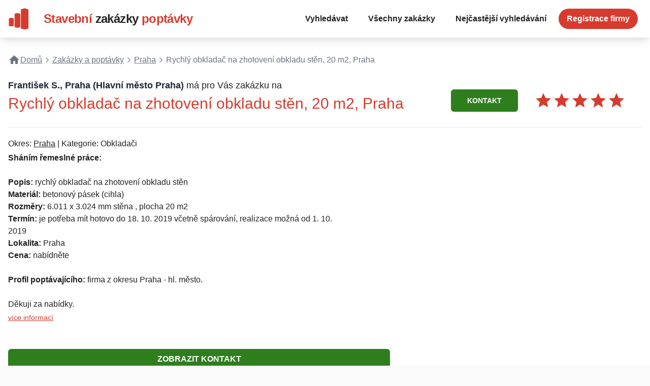

--- FILE ---
content_type: text/html; charset=UTF-8
request_url: https://www.stavebni-zakazky-poptavky.cz/200464-rychly-obkladac-na-zhotoveni-obkladu-sten-20-m2-praha-praha
body_size: 6170
content:
<!DOCTYPE html>
<html lang="cs">
<head>
    <meta charset="utf-8">
    <meta name="viewport" content="width=device-width, initial-scale=1">

    <title>Rychlý obkladač na zhotovení obkladu stěn, 20 m2, Praha, Praha</title>

    <meta name="csrf-token" content="ql3z6CsCGDiUjd3kcu25q548aYi1nseNTCEpgDqr">

    <meta name="description" content="František S., Praha (Hlavní město Praha) má pro Vás zakázku na Rychlý obkladač na zhotovení obkladu stěn, 20 m2, Praha Sháním řemeslné práce:

Po...">

    
    

    <link rel="apple-touch-icon" sizes="180x180" href="/stavebni-zakazky-poptavky/apple-touch-icon.png">
    <link rel="icon" type="image/png" sizes="32x32" href="/stavebni-zakazky-poptavky/favicon-32x32.png">
    <link rel="icon" type="image/png" sizes="16x16" href="/stavebni-zakazky-poptavky/favicon-16x16.png">
    <link rel="manifest" href="/stavebni-zakazky-poptavky/site.webmanifest">
    <link rel="mask-icon" href="/stavebni-zakazky-poptavky/safari-pinned-tab.svg" color="#5bbad5">
    <meta name="msapplication-TileColor" content="#2b5797">
    <meta name="theme-color" content="#ffffff">

        
    <!-- Google Tag Manager -->
        <script nonce="N2ZhZjhiN2UzNzNmYmExMA==">(function (w, d, s, l, i) {
                w[l] = w[l] || []
                w[l].push({
                    'gtm.start':
                        new Date().getTime(), event: 'gtm.js',
                })
                var f = d.getElementsByTagName(s)[0],
                    j = d.createElement(s), dl = l != 'dataLayer' ? '&l=' + l : ''
                j.async = true
                j.src =
                    'https://www.googletagmanager.com/gtm.js?id=' + i + dl
                f.parentNode.insertBefore(j, f)
            })(window, document, 'script', 'dataLayer', 'GTM-KDKWPH3')</script>
        <!-- End Google Tag Manager -->

    <link rel="stylesheet" href="https://www.stavebni-zakazky-poptavky.cz/stavebni-zakazky-poptavky/css/app.css?id=323567bd76042a0c5a05"/>
</head>
<body class="antialiased">
    <!-- Google Tag Manager (noscript) -->
    <noscript>
        <iframe src="https://www.googletagmanager.com/ns.html?id=GTM-KDKWPH3"
                height="0" width="0" style="display:none;visibility:hidden"></iframe>
    </noscript>
    <!-- End Google Tag Manager (noscript) -->

<nav class="w-full p-4 bg-white shadow-lg z-10">
    <div class="flex items-center justify-between flex-wrap container mx-auto">
        <a href="https://www.stavebni-zakazky-poptavky.cz" class="logo flex items-center flex-no-shrink text-white cursor-pointer">
	<svg viewBox="0 0 230 230"  xmlns="http://www.w3.org/2000/svg" class="hidden md:block">
		<g transform="translate(-193.52 -368.09)" fill="#d73b2e">
			<path d="m371.83 369.03-40.75 12.625v207.25l40.625 9.1875 40.719-9.1875v-207.31z"/>
			<path d="m293.63 419.82-30.899 9.5731v144.02l30.805 6.9666 30.876-6.9666v-144.07z"/>
			<path d="m228.16 471.09-26.784 8.2982v80.26l26.702 6.0388 26.764-6.0388v-80.301z"/>
		</g>
	</svg>
	<div class="font-semibold text-xl md:text-2xl tracking-tight text-primary bg-white ml-1">
		<span class="font-display">Stavební</span>
		<span class="font-display text-secondary">zakázky</span>
		<span class="font-display">poptávky</span>
	</div>
</a>        <div class="block lg:hidden">
            <button
                    id="hamburgerNav"
                    class="flex items-center px-3 py-2 border-2 rounded text-secondary">
                <svg class="fill-current h-3 w-3" viewBox="0 0 20 20" xmlns="http://www.w3.org/2000/svg">
                    <title>Menu</title>
                    <path d="M0 3h20v2H0V3zm0 6h20v2H0V9zm0 6h20v2H0v-2z"/>
                </svg>
            </button>
        </div>
        <div id="menu" class="min-w-sm block lg:flex items-center h-0 w-full transition-height duration-500 ease-linear lg:h-auto lg:w-auto lg:ml-auto justify-between overflow-hidden">
            <div class="text-md font-semibold lg:flex-grow lg:flex lg:items-center">
                <a href="https://www.stavebni-zakazky-poptavky.cz#hledat"
                   class="focusSearch block mt-4 text-secondary lg:inline-block lg:mt-0 hover:text-primary px-4 py-2 mr-2">
                    Vyhledávat
                </a>
                <a href="https://www.stavebni-zakazky-poptavky.cz/vsechny-zakazky"
                   class=" block mt-4 text-secondary lg:inline-block lg:mt-0 hover:text-primary px-4 py-2  mr-2">
                    Všechny zakázky
                </a>
                <a href="https://www.stavebni-zakazky-poptavky.cz/nejcastejsi-vyhledavani"
                   class="block mt-4 text-secondary lg:inline-block lg:mt-0 hover:text-primary px-4 py-2  mr-2">
                    Nejčastější vyhledávání
                </a>
                <a href="https://www.stavebni-zakazky-poptavky.cz/registrace"
                   class="block mt-4 text-secondary btn btn-primary rounded-full lg:inline-block lg:mt-0 hover:text-primary px-4 py-2 mr-2">
                    Registrace firmy
                </a>
            </div>
        </div>
    </div>
</nav>



    <div class="bg-white">
                    <div class="w-full container mx-auto p-4">
                <div class="breadcrumbs py-4 sm:py-4">
                    <ul class="flex flex-wrap text-gray-500 text-sm lg:text-base" itemscope itemtype="https://schema.org/BreadcrumbList">
                        <li class="inline-flex items-center" itemprop="itemListElement" itemscope
                            itemtype="https://schema.org/ListItem">
                            <a href="/" class="flex underline" title="Na úvodní stránku..." itemprop="item">
                                <svg style="width:24px;height:24px" viewBox="0 0 24 24">
                                    <path fill="currentColor" d="M10,20V14H14V20H19V12H22L12,3L2,12H5V20H10Z"/>
                                </svg>
                                <span itemprop="name">Domů</span>
                                <meta itemprop="position" content="1"/>
                            </a>
                        </li>
                        <li class="inline-flex items-center" itemprop="itemListElement" itemscope
                            itemtype="https://schema.org/ListItem">
                            <img class="h-5 w-auto " src="/stavebni-zakazky-poptavky/images/breadcrumb.svg" alt="Drobeček"/>
                            <a itemprop="item" href="https://www.stavebni-zakazky-poptavky.cz/vsechny-zakazky" class="underline"><span itemprop="name">Zakázky a poptávky</span>
                                <meta itemprop="position" content="2"/>
                            </a>
                        </li>
                        <li class="inline-flex items-center" itemprop="itemListElement" itemscope
                            itemtype="https://schema.org/ListItem">
                            <img class="h-5 w-auto" src="/stavebni-zakazky-poptavky/images/breadcrumb.svg" alt="Drobeček"/>
                            <a itemprop="item" href="https://www.stavebni-zakazky-poptavky.cz/praha" class="underline">
                                <span itemprop="name">Praha</span>

                                <meta itemprop="position" content="3"/>
                            </a>
                        </li>
                        <li class="inline-flex items-center" itemprop="itemListElement" itemscope
                            itemtype="https://schema.org/ListItem">
                            <img class="h-5 w-auto" src="/stavebni-zakazky-poptavky/images/breadcrumb.svg" alt="Drobeček"/>
                            <a itemprop="item" href="https://www.stavebni-zakazky-poptavky.cz/200464-rychly-obkladac-na-zhotoveni-obkladu-sten-20-m2-praha-praha" class="text-teal-400">
                                <span itemprop="name">Rychlý obkladač na zhotovení obkladu stěn, 20 m2, Praha</span>
                                <meta itemprop="position" content="4"/>
                            </a>
                        </li>
                    </ul>
                </div>
                <div class="grid grid-cols-1 sm:grid-cols-6 py-6 sm:py-2">
                    <div class="sm:col-span-4">
                        <div class="text-lg">
                            <strong class="font-semibold text-gray-800">
                                                                    František S.,
                                                                Praha
                                                                    (Hlavní město Praha)
                                                            </strong> má pro Vás zakázku na
                        </div>
                        <h1 class="text-3xl text-primary mb-4 py-4 sm:py-1">Rychlý obkladač na zhotovení obkladu stěn, 20 m2, Praha</h1>
                    </div>
                    <div class="flex items-center justify-between flex-wrap sm:pl-10 sm:col-span-2 py-1 text-center sm:text-left md:text-right">
                        <button class="btn btn-alt py-3 px-8 text-center text-sm rounded-md my-1" data-toggle="#contactModal" title="Kontaktovat František S.">
                            KONTAKT
                        </button>
                        <span class="inline-block text-4xl">
							<div class="flex items-center">
	<svg style="width:1em;height:1em" viewBox="0 0 24 24">
		<path class="fill-primary" d="M12,17.27L18.18,21L16.54,13.97L22,9.24L14.81,8.62L12,2L9.19,8.62L2,9.24L7.45,13.97L5.82,21L12,17.27Z"/>
	</svg>
	<svg style="width:1em;height:1em" viewBox="0 0 24 24">
		<path class="fill-primary" d="M12,17.27L18.18,21L16.54,13.97L22,9.24L14.81,8.62L12,2L9.19,8.62L2,9.24L7.45,13.97L5.82,21L12,17.27Z"/>
	</svg>
	<svg style="width:1em;height:1em" viewBox="0 0 24 24">
		<path class="fill-primary" d="M12,17.27L18.18,21L16.54,13.97L22,9.24L14.81,8.62L12,2L9.19,8.62L2,9.24L7.45,13.97L5.82,21L12,17.27Z"/>
	</svg>
	<svg style="width:1em;height:1em" viewBox="0 0 24 24">
		<path class="fill-primary" d="M12,17.27L18.18,21L16.54,13.97L22,9.24L14.81,8.62L12,2L9.19,8.62L2,9.24L7.45,13.97L5.82,21L12,17.27Z"/>
	</svg>
	<svg style="width:1em;height:1em" viewBox="0 0 24 24">
		<path class="fill-primary" d="M12,17.27L18.18,21L16.54,13.97L22,9.24L14.81,8.62L12,2L9.19,8.62L2,9.24L7.45,13.97L5.82,21L12,17.27Z"/>
	</svg>
</div>
						</span>
                        <span itemprop="aggregateRating" itemscope itemtype="https://schema.org/AggregateRating">
														<span itemprop="itemReviewed" itemtype="https://schema.org/Thing" itemscope>
								<meta itemprop="name" content="Rychlý obkladač na zhotovení obkladu stěn, 20 m2, Praha"/>
							</span>
							<meta itemprop="bestRating" content="5"/>
							<meta itemprop="worstRating" content="5"/>
							<meta itemprop="ratingValue" content="5"/>
							<meta itemprop="ratingCount" content="90"/>
						</span>
                    </div>
                </div>
                <hr>

                <div class="flex flex-col-reverse lg:flex-row">
                    <div class="pb-2 pr-4 md:pt-2 max-w-screen-md flex-grow">
                        <div class="text-right">
                        </div>
                        <div class="mb-10 py-2 max-w-2xl markdown">
                            <p class="">
                                Okres:
                                <a href="https://www.stavebni-zakazky-poptavky.cz/praha" class="underline">Praha</a>
                                                                    | Kategorie: Obkladači
                                                            </p>

                                                            <b>Sháním řemeslné práce:</b><br />
<br />
<b>Popis:</b> rychlý obkladač na zhotovení obkladu stěn<br />
<b>Materiál:</b> betonový pásek (cihla)<br />
<b>Rozměry:</b> 6.011 x 3.024 mm stěna , plocha 20 m2<br />
<b>Termín:</b> je potřeba mít hotovo do 18. 10. 2019 včetně spárování, realizace možná od 1. 10. 2019<br />
<b>Lokalita:</b> Praha<br />
<b>Cena:</b> nabídněte<br />
<br />
<b>Profil poptávajícího:</b> firma z okresu Praha - hl. město.<br />
<br />
Děkuji za nabídky.
                                                        <a class="text-primary underline py-1 px-0 text-sm block cursor-pointer" data-toggle="#contactModal" title="Kontaktovat František S.">
                                více informací
                            </a>
                        </div>

                                                    <button class="btn btn-alt w-full py-2 px-10 text-center rounded-md" data-toggle="#contactModal" title="Kontaktovat František S.">
                                ZOBRAZIT KONTAKT
                            </button>
                            <noscript>
                                <div class="bg-white">
	<form class="max-w-full" action="https://www.stavebni-zakazky-poptavky.cz/kontakt?inquiryName=rychly-obkladac-na-zhotoveni-obkladu-sten-20-m2-praha-praha" method="post">
		<input type="hidden" name="_token" value="ql3z6CsCGDiUjd3kcu25q548aYi1nseNTCEpgDqr">		<div class="block my-2 py-4">
			<p class="text-sm font-bold">Vyplňte svůj kontakt, abychom Vám mohli poskytnout požadované
				informace k zakázce:</p>
			<p class="text-primary my-1">Rychlý obkladač na zhotovení obkladu stěn, 20 m2, Praha</p>
			<p class="italic my-1">Zákazník František S., Praha stále
				čeká na nabídku.</p>
		</div>
		<div class="block">
			<input class="block rounded-md w-full mr-2 my-2" type="text" name="name" placeholder="Vaše jméno..." value="" required/>
						<input class="block rounded-md w-full" type="tel" name="phone" placeholder="Váš telefon..." value="" title="Devítimístné telefonní číslo."
				   required/>
					</div>
		<input type="hidden" name="id" value="200464"/>

		<input type="submit" class="w-full rounded-md my-1 block btn btn-alt px-2 py-2 mt-2 text-center text-lg" value="Odeslat"/>
	</form>
</div>                            </noscript>
                                                                            <div class="py-8">
                                <h3 class="text-lg">Další zakázky</h3>
                                                                    <a href="https://www.stavebni-zakazky-poptavky.cz/1-mero-biodiesel-4000-8000-tun-mesicne-praha" title="Zobrazit poptávku MEŘO - biodiesel, 4.000 - 8.000 tun měsíčně" class="shadow-md rounded-md py-2 px-4 block text-primary">
                                        <span class="underline">MEŘO - biodiesel, 4.000 - 8.000 tun měsíčně</span><br>
                                        <span class="text-secondary font-semibold">Zakázka z okresu Praha                                                 od Rudolf Ž.</span>
                                        <div class="text-secondary line-clamp-2 overflow-hidden">
                                                                                            MEŘO - biodiesel  

Lokalita:
- Praha

Termín: 
- průběžně, minimálně roční kontrakt

Množství:
- 4.000 - 8.000 tun měsíčně
                                                                                    </div>

                                    </a>
                                                                    <a href="https://www.stavebni-zakazky-poptavky.cz/2-vyrobu-rostlinnych-silic-parni-destilaci-praha" title="Zobrazit poptávku Výrobu rostlinných silic parní destilací" class="shadow-md rounded-md py-2 px-4 block text-primary">
                                        <span class="underline">Výrobu rostlinných silic parní destilací</span><br>
                                        <span class="text-secondary font-semibold">Zakázka z okresu Praha                                                 od Michal B.</span>
                                        <div class="text-secondary line-clamp-2 overflow-hidden">
                                                                                            Výrobu rostlinných silic parní destilací

Lokalita:
- celá ČR 



Množství:
- pravidelné odběry v množství přibližně 0,5 l až 1 l
                                                                                    </div>

                                    </a>
                                                                    <a href="https://www.stavebni-zakazky-poptavky.cz/3-octan-chromity-cisty-10-kg-praha" title="Zobrazit poptávku Octan chromitý čistý, 10 kg " class="shadow-md rounded-md py-2 px-4 block text-primary">
                                        <span class="underline">Octan chromitý čistý, 10 kg </span><br>
                                        <span class="text-secondary font-semibold">Zakázka z okresu Praha                                                 od Růžena V.</span>
                                        <div class="text-secondary line-clamp-2 overflow-hidden">
                                                                                            Octan chromitý čistý

Popis: 
- sůl karboxylové kyseliny

Lokalita: 
- Praha 10



Množství:
- 10 kg

                                                                                    </div>

                                    </a>
                                                                    <a href="https://www.stavebni-zakazky-poptavky.cz/4-sorban-draselny-500-g-praha" title="Zobrazit poptávku Sorban draselný, 500 g" class="shadow-md rounded-md py-2 px-4 block text-primary">
                                        <span class="underline">Sorban draselný, 500 g</span><br>
                                        <span class="text-secondary font-semibold">Zakázka z okresu Praha                                                 od Evžen B.</span>
                                        <div class="text-secondary line-clamp-2 overflow-hidden">
                                                                                            Sorban draselný 

Popis:
- do moštu

Množství:
- 500 kg

Lokalita: 
- Praha 10

Termín: 
- 18.11.2015
                                                                                    </div>

                                    </a>
                                                                    <a href="https://www.stavebni-zakazky-poptavky.cz/5-oleje-pro-technicke-vyuziti-cca-500-kg-praha" title="Zobrazit poptávku Oleje pro technické využití, cca 500 kg" class="shadow-md rounded-md py-2 px-4 block text-primary">
                                        <span class="underline">Oleje pro technické využití, cca 500 kg</span><br>
                                        <span class="text-secondary font-semibold">Zakázka z okresu Praha                                                 od Růžena V.</span>
                                        <div class="text-secondary line-clamp-2 overflow-hidden">
                                                                                            Oleje

Popis.
- pro naši výrobu čističů poptáváme dodávku olejů
- konkrétně se jedná o směs vyšších mastných kyselin s převahou olejové kyseliny
- účelem je technické využití
- hustota při 20°C - cca 870 kg / m3

Balení:
- po 190 kg v sudu

Množství:
- cca 500 kg
- roční spotřeba

Lokalita:
- Praha


                                                                                    </div>

                                    </a>
                                                                    <a href="https://www.stavebni-zakazky-poptavky.cz/6-vstupni-a-interierove-dvere-1-7-ks-praha" title="Zobrazit poptávku Vstupní a interiérové dveře, 1 + 7 ks" class="shadow-md rounded-md py-2 px-4 block text-primary">
                                        <span class="underline">Vstupní a interiérové dveře, 1 + 7 ks</span><br>
                                        <span class="text-secondary font-semibold">Zakázka z okresu Praha                                                 od Pavel K.</span>
                                        <div class="text-secondary line-clamp-2 overflow-hidden">
                                                                                            Dveře

Popis:
- sháním vstupní a interiérové dveře pro byt

Rozměr a počet:
- vstupní 80 cm, levé, 1 ks
- interiérové 80 cm, levé, 2 ks
- 80 cm, pravé, 3 ks
- 60 cm, levé, 2 ks

Lokalita:
- Praha 10


                                                                                    </div>

                                    </a>
                                                                    <a href="https://www.stavebni-zakazky-poptavky.cz/7-vjezdovou-kridlovou-branu-3-m-praha" title="Zobrazit poptávku Vjezdovou křídlovou bránu, 3 m" class="shadow-md rounded-md py-2 px-4 block text-primary">
                                        <span class="underline">Vjezdovou křídlovou bránu, 3 m</span><br>
                                        <span class="text-secondary font-semibold">Zakázka z okresu Praha                                                 od Sedláček</span>
                                        <div class="text-secondary line-clamp-2 overflow-hidden">
                                                                                            Vjezdovou křídlovou bránu

Popis:
- s montáží
- možná i s motory, záleží na ceně
- potřebuji to za rozumnou cenu

Materiál: 
- ocel

Množství:
- 1 ks

Velikost:
- 3 m

Lokalita:
- Praha



                                                                                    </div>

                                    </a>
                                                                    <a href="https://www.stavebni-zakazky-poptavky.cz/8-vyrobu-a-montaz-vratek-150-x-122-cm-1-ks-praha" title="Zobrazit poptávku Výrobu a montáž vrátek, 150 x 122 cm, 1 ks" class="shadow-md rounded-md py-2 px-4 block text-primary">
                                        <span class="underline">Výrobu a montáž vrátek, 150 x 122 cm, 1 ks</span><br>
                                        <span class="text-secondary font-semibold">Zakázka z okresu Praha                                                 od Pave H.</span>
                                        <div class="text-secondary line-clamp-2 overflow-hidden">
                                                                                            Kovovýrobu

Popis:
- výroba a montáž vrátek
- včetně montáže
- materiál kov / dřevo
- viz příloha

Rozměr:
- 150 x 122 cm

Lokalita:
- Senohraby



Nabídky na e-mail.
                                                                                    </div>

                                    </a>
                                                                    <a href="https://www.stavebni-zakazky-poptavky.cz/9-vyrobu-a-montaz-ocelovych-resp-hlinikovych-vstupu-8-ks-praha" title="Zobrazit poptávku Výrobu a montáž ocelových, resp. hliníkových vstupů, 8 ks" class="shadow-md rounded-md py-2 px-4 block text-primary">
                                        <span class="underline">Výrobu a montáž ocelových, resp. hliníkových vstupů, 8 ks</span><br>
                                        <span class="text-secondary font-semibold">Zakázka z okresu Praha                                                 od Jiří G.</span>
                                        <div class="text-secondary line-clamp-2 overflow-hidden">
                                                                                            Výrobu a montáž ocelových, resp. hliníkových vstupů

Popis:
- včtetně prosklení a elektrických samozamýkacích zámků pro panelový dům 
- jedná se o vchodové dveře umístěné v zarámovaném a proskleném portálu
- předmětem dodávky bude i demontáž stávajících a už nevyhovujících prosklených, umělohmotných vstupů

Množství:
- 8 ks

Lokalita: 
- 7, 9, 11, 13, Praha 10 Strašnice

Termín: 
- III.Q. 2015

Je nutná návštěva odpovědného pracovníka dodavatele k zaměření, kalkulace ceny a termínu dodávky.

                                                                                    </div>

                                    </a>
                                                                    <a href="https://www.stavebni-zakazky-poptavky.cz/10-dvere-dvoudilne-bezpecnostni-1-ks-praha" title="Zobrazit poptávku Dveře dvoudílné bezpečnostní, 1 ks" class="shadow-md rounded-md py-2 px-4 block text-primary">
                                        <span class="underline">Dveře dvoudílné bezpečnostní, 1 ks</span><br>
                                        <span class="text-secondary font-semibold">Zakázka z okresu Praha                                                 od Jan K.</span>
                                        <div class="text-secondary line-clamp-2 overflow-hidden">
                                                                                            Dveře dvoudílné bezpečnostní 

Velikost:
- šířka cca 2x 65 cm, výška cca 210 cm

Popis:
- včetně montáže
- cihlový dům, 2. patro
- vchod z chodby
- rozměry bez zárubní

Počet:
- 1 ks

Lokalita: 
- Praha 7 - Holešovice


                                                                                    </div>

                                    </a>
                                                            </div>
                                            </div>
                    <div class="flex-grow flex flex-row lg:flex-col justify-start items-start lg:items-center ">
                                            </div>
                </div>

                                    <div class="hidden fixed z-10 inset-0 overflow-y-auto z-50" id="contactModal" aria-labelledby="modal-title" role="dialog" aria-modal="true">
                        <div class="flex items-end justify-center min-h-screen pt-4 px-4 pb-20 text-center sm:block sm:p-0">
                            <div class="fixed inset-0 bg-gray-500 bg-opacity-75 transition-opacity" data-toggle="#contactModal" aria-hidden="true"></div>

                            <!-- This element is to trick the browser into centering the modal contents. -->
                            <span class="hidden sm:inline-block sm:align-middle sm:h-screen" aria-hidden="true">&#8203;</span>

                            <div class="relative inline-block align-bottom bg-white rounded-lg text-left overflow-hidden shadow-xl transform transition-all sm:my-8 sm:align-middle sm:max-w-lg sm:w-full">
						<span data-toggle="#contactModal" class="absolute pointer top-4 right-4 opacity-80 hover:opacity-100">
							<svg style="width:20px;height:20px" viewBox="0 0 24 24">
								<path fill="currentColor" d="M19,6.41L17.59,5L12,10.59L6.41,5L5,6.41L10.59,12L5,17.59L6.41,19L12,13.41L17.59,19L19,17.59L13.41,12L19,6.41Z"/>
							</svg>
						</span>
                                <div id="kontaktovat" class="p-8 mb-4">
                                    <div class="bg-white">
	<form class="max-w-full" action="https://www.stavebni-zakazky-poptavky.cz/kontakt?inquiryName=rychly-obkladac-na-zhotoveni-obkladu-sten-20-m2-praha-praha" method="post">
		<input type="hidden" name="_token" value="ql3z6CsCGDiUjd3kcu25q548aYi1nseNTCEpgDqr">		<div class="block my-2 py-4">
			<p class="text-sm font-bold">Vyplňte svůj kontakt, abychom Vám mohli poskytnout požadované
				informace k zakázce:</p>
			<p class="text-primary my-1">Rychlý obkladač na zhotovení obkladu stěn, 20 m2, Praha</p>
			<p class="italic my-1">Zákazník František S., Praha stále
				čeká na nabídku.</p>
		</div>
		<div class="block">
			<input class="block rounded-md w-full mr-2 my-2" type="text" name="name" placeholder="Vaše jméno..." value="" required/>
						<input class="block rounded-md w-full" type="tel" name="phone" placeholder="Váš telefon..." value="" title="Devítimístné telefonní číslo."
				   required/>
					</div>
		<input type="hidden" name="id" value="200464"/>

		<input type="submit" class="w-full rounded-md my-1 block btn btn-alt px-2 py-2 mt-2 text-center text-lg" value="Odeslat"/>
	</form>
</div>                                </div>
                            </div>
                        </div>
                    </div>
                            </div>
            </div>

<footer class="mt-10 py-4 pb-10 bg-gray-100 text-sm">
    <div class="w-full container mx-auto">
        <div class="grid grid-cols-1 sm:grid-cols-3 justify-between items-start">
            <div class="p-4 flex">
                <div class="bg-white rounded-lg py-2 px-6">
                    <a href="https://www.stavebni-zakazky-poptavky.cz" class="logo flex items-center flex-no-shrink text-white cursor-pointer">
	<svg viewBox="0 0 230 230"  xmlns="http://www.w3.org/2000/svg" class="hidden md:block">
		<g transform="translate(-193.52 -368.09)" fill="#d73b2e">
			<path d="m371.83 369.03-40.75 12.625v207.25l40.625 9.1875 40.719-9.1875v-207.31z"/>
			<path d="m293.63 419.82-30.899 9.5731v144.02l30.805 6.9666 30.876-6.9666v-144.07z"/>
			<path d="m228.16 471.09-26.784 8.2982v80.26l26.702 6.0388 26.764-6.0388v-80.301z"/>
		</g>
	</svg>
	<div class="font-semibold text-xl md:text-2xl tracking-tight text-primary bg-white ml-1">
		<span class="font-display">Stavební</span>
		<span class="font-display text-secondary">zakázky</span>
		<span class="font-display">poptávky</span>
	</div>
</a>                </div>
            </div>
            <div class="p-4">
                <strong class="font-semibold">Provozovatel</strong>
                <p>B2Invest, s.r.o.</p>
                <p>IČO: 04718411</p>
            </div>
            <div class="p-4">
                <strong class="font-semibold">Kontakty</strong>
                <p>Šafránkova 1243/3, Stodůlky (Praha 13), 155 00 Praha</p>
            </div>
        </div>

        <div class="grid grid-cols-1 sm:grid-cols-3 justify-between items-start">
            <div class="p-4"></div>
            <div class="p-4 col-span-2">
                <p>Služba Stavební-zakázky-poptávky.cz sdružuje obchodní příležitosti ze stavebnictví ze všech regionů ČR. Aktuálně na webu naleznete 1.028.916 zakázek od klientů, kteří mají zájem realizovat konkrétní stavební činnost či mají zájem
 o dodávku materiálu.<br>Pokud jste stavební firma, můžete se také <a href="/registrace" title="Posílejte mi zakázky." class="underline ">přihlásit k odběru stavebních zakázek</a>.</p>
            </div>
        </div>

    </div>
</footer>

<script src="https://www.stavebni-zakazky-poptavky.cz/stavebni-zakazky-poptavky/js/app.js?id=ea71f4333b7ef004c7cd"></script>
</body>
</html>


--- FILE ---
content_type: application/javascript
request_url: https://www.stavebni-zakazky-poptavky.cz/stavebni-zakazky-poptavky/js/app.js?id=ea71f4333b7ef004c7cd
body_size: 3537
content:
(()=>{"use strict";var t={486:()=>{class t{constructor(t){let e={label:"Unknown data",value:"Unknown data"};"string"==typeof t?e={label:t,value:t}:Array.isArray(t)?e={label:t[0],value:t[1]}:"object"==typeof t&&("label"in t||"value"in t)&&(e=t),this.label=e.label||e.value,this.value=e.value,"userData"in e&&(this.userData=e.userData)}get length(){return this.label.length}toString(){return`${this.label}`}valueOf(){return this.toString()}}class e{constructor(t,s){e.all=[];const i=this;e.count=(e.count||0)+1,this.count=e.count,this.isOpened=!1,this.input=e.query(t),this.input.setAttribute("autocomplete","off"),this.input.setAttribute("aria-owns",`awesomplete_list_${this.count}`),this.input.setAttribute("role","combobox"),this.options=s||{},this.configure({minChars:2,maxItems:10,autoFirst:!1,data:e.DATA,filter:e.FILTER_CONTAINS,sort:!1!==s.sort&&e.SORT_BYLENGTH,container:e.CONTAINER,item:e.ITEM,replace:e.REPLACE,tabSelect:!1},s),this.index=-1,this.container=this.container(t),this.ul=e.create("ul",{hidden:"hidden",role:"listbox",id:`awesomplete_list_${this.count}`,inside:this.container}),this.status=e.create("span",{className:"visually-hidden",role:"status","aria-live":"assertive","aria-atomic":!0,inside:this.container,textContent:0!==this.minChars?`Type ${this.minChars} or more characters for results.`:"Begin typing for results."}),this.events={input:{input:this.evaluate.bind(this),blur:this.close.bind(this,{reason:"blur"}),keydown(t){const e=t.keyCode;i.opened&&(13===e&&i.selected?(t.preventDefault(),t.stopImmediatePropagation(),i.select()):9===e&&i.selected&&i.tabSelect?i.select():27===e?i.close({reason:"esc"}):38!==e&&40!==e||(t.preventDefault(),i[38===e?"previous":"next"]()))}},form:{submit:this.close.bind(this,{reason:"submit"})},ul:{mousedown(t){t.preventDefault()},click(t){let e=t.target;if(e!==this){for(;e&&!/li/i.test(e.nodeName);)e=e.parentNode;e&&0===t.button&&(t.preventDefault(),i.select(e,t.target))}}}},e.bind(this.input,this.events.input),e.bind(this.input.form,this.events.form),e.bind(this.ul,this.events.ul),this.input.hasAttribute("list")?(this.list=`#${this.input.getAttribute("list")}`,this.input.removeAttribute("list")):this.list=this.input.getAttribute("data-list")||s.list||[],e.all.push(this)}configure(t,e){Object.keys(t).forEach((s=>{const i=t[s],n=this.input.getAttribute(`data-${s.toLowerCase()}`);this[s]="number"==typeof i?parseInt(n,10):!1===i?null!==n:i instanceof Function?null:n,this[s]||0===this[s]||(this[s]=s in e?e[s]:i)}))}set list(t){if(Array.isArray(t))this.dataList=t;else if("string"==typeof t&&t.indexOf(",")>-1)this.dataList=t.split(/\s*,\s*/);else{const s=e.query(t);if(s&&s.children){const t=[],e=e=>{if(!e.disabled){const s=e.textContent.trim(),i=e.value||s,n=e.label||s;""!==i&&t.push({label:n,value:i})}};Array.prototype.slice.apply(s.children).forEach(e),this.dataList=t}}document.activeElement===this.input&&this.evaluate()}get list(){return this.dataList}get selected(){return this.index>-1}get opened(){return this.isOpened}close(t){this.opened&&(this.ul.setAttribute("hidden",""),this.isOpened=!1,this.index=-1,this.status.setAttribute("hidden",""),e.fire(this.input,"awesomplete-close",t||{}))}open(){this.ul.removeAttribute("hidden"),this.isOpened=!0,this.status.removeAttribute("hidden"),this.autoFirst&&-1===this.index&&this.goto(0),e.fire(this.input,"awesomplete-open")}destroy(){if(e.unbind(this.input,this.events.input),e.unbind(this.input.form,this.events.form),!this.options.container){const{parentNode:t}=this.container;t.insertBefore(this.input,this.container),t.removeChild(this.container)}this.input.removeAttribute("autocomplete"),this.input.removeAttribute("aria-autocomplete");const t=e.all.indexOf(this);-1!==t&&e.all.splice(t,1)}next(){const t=this.ul.children.length;let e=0;e=this.index<t-1?this.index+1:t?0:-1,this.goto(e)}previous(){const t=this.ul.children.length,e=this.index-1;this.goto(this.selected&&-1!==e?e:t-1)}goto(t){const s=this.ul.children;if(this.selected&&s[this.index].setAttribute("aria-selected","false"),this.index=t,t>-1&&s.length>0){s[t].setAttribute("aria-selected","true"),this.status.textContent=`${s[t].textContent}, list item ${t+1} of ${s.length}`,this.input.setAttribute("aria-activedescendant",`${this.ul.id}_item_${this.index}`),this.ul.scrollTop=s[t].offsetTop-this.ul.clientHeight+s[t].clientHeight;const i=this.suggestions[this.index];e.fire(this.input,"awesomplete-highlight",{selectedIndex:this.index,selectedText:`${i}`,selectedSuggestion:i})}}select(t,s){let i=t;if(t?this.index=e.siblingIndex(t):i=this.ul.children[this.index],i){const t=this.index,n=this.suggestions[t];e.fire(this.input,"awesomplete-select",{selectedIndex:t,selectedText:`${n}`,selectedSuggestion:n,origin:s||i})&&(this.replace(n),this.close({reason:"select"}),e.fire(this.input,"awesomplete-selectcomplete",{selectedIndex:t,selectedText:`${n}`,selectedSuggestion:n}))}}evaluate(){const e=this,{value:s}=this.input;if(s.length>=this.minChars&&this.dataList&&this.dataList.length>0){this.index=-1,this.ul.innerHTML="";const i=i=>new t(e.data(i,s)),n=t=>e.filter(t,s);this.suggestions=this.dataList.map(i).filter(n),!1!==this.sort&&(this.suggestions=this.suggestions.sort(this.sort)),this.suggestions=this.suggestions.slice(0,this.maxItems);const r=(t,i)=>{e.ul.appendChild(e.item(t,s,i))};this.suggestions.forEach(r),0===this.ul.children.length?(this.status.textContent="No results found",this.close({reason:"nomatches"})):(this.open(),this.status.textContent=`${this.ul.children.length} results found`)}else this.close({reason:"nomatches"}),this.status.textContent="No results found"}static FILTER_CONTAINS(t,s){return RegExp(e.regExpEscape(s.trim()),"i").test(t)}static FILTER_STARTSWITH(t,s){return RegExp(`^${e.regExpEscape(s.trim())}`,"i").test(t)}static SORT_BYLENGTH(t,e){return t.length!==e.length?t.length-e.length:t<e?-1:1}static CONTAINER(t){return e.create("div",{className:"awesomplete",around:t})}static ITEM(t,s,i){const n=""===s.trim()?t:`${t}`.replace(RegExp(e.regExpEscape(s.trim()),"gi"),"<mark>$&</mark>");return e.create("li",{innerHTML:n,"aria-selected":"false",id:`awesomplete_list_${this.count}_item_${i}`})}static REPLACE(t){this.input.value=t.value||t.label}static DATA(t){return t}static query(t,e){return"string"==typeof t?(e||document).querySelector(t):t||null}static queryAll(t,e){return Array.prototype.slice.call((e||document).querySelectorAll(t))}static create(t,s){const i=document.createElement(t);return Object.keys(s).forEach((t=>{const n=s[t];if("inside"===t)e.query(n).appendChild(i);else if("around"===t){const t=e.query(n);t.parentNode.insertBefore(i,t),i.appendChild(t),null!=t.getAttribute("autofocus")&&t.focus()}else t in i?i[t]=n:i.setAttribute(t,n)})),i}static bind(t,e){if(t){const s=s=>{const i=e[s];s.split(/\s+/).forEach((e=>{t.addEventListener(e,i)}))};Object.keys(e).forEach(s)}}static unbind(t,e){if(t){const s=s=>{const i=e[s];s.split(/\s+/).forEach((e=>{t.removeEventListener(e,i)}))};Object.keys(e).forEach(s)}}static fire(t,e,s){const i=document.createEvent("HTMLEvents"),n=t=>{i[t]=s[t]};return i.initEvent(e,!0,!0),"object"==typeof s&&Object.keys(s).forEach(n),t.dispatchEvent(i)}static regExpEscape(t){return t.replace(/[-\\^$*+?.()|[\]{}]/g,"\\$&")}static siblingIndex(t){let e=0,s=t;for(;s;)s=s.previousElementSibling,s&&(e+=1);return e}}!function(){var t=document.getElementById("menu");document.getElementById("hamburgerNav").addEventListener("click",(function(){t.classList.toggle("h-0")}));var s=document.querySelector(".focusSearch"),i=document.querySelector(".search");s&&i&&(s.addEventListener("click",(function(t){setTimeout((function(){i.querySelector('input[type="search"]').focus(),document.getElementById("hledat").scrollIntoView()}),0)})),setTimeout((function(){var t=i.querySelector('input[type="search"]');t.focus(),t.setSelectionRange(t.value.length,t.value.length)}),0)),document.addEventListener("DOMContentLoaded",(function(){document.querySelectorAll("img").forEach((function(t){t.addEventListener("error",(function(){t.classList.add("hidden")}))}))})),document.querySelectorAll("*[data-toggle]").forEach((function(t){var e=document.querySelector(t.dataset.toggle);e||console.log("Modal "+t.dataset.open+" not found."),t.addEventListener("click",(function(){e.classList.toggle("hidden")}))}));var n=document.getElementById("searchbox"),r=document.getElementById("tagsAutocomplete");if(n&&r){var o=new e(n,{minChars:3,autoFirst:!1});document.addEventListener("awesomplete-close",(function(t){"select"===t.reason&&"awesomplete-close"===t.type&&n.closest("form").submit()})),o.close(),setTimeout((function(){var t=document.getElementById("awesomplete_list_1");t&&t.setAttribute("aria-label","Hledat podle nejčastějšího hledání.")}),0)}}()},704:()=>{},601:()=>{},757:()=>{}},e={};function s(i){if(e[i])return e[i].exports;var n=e[i]={exports:{}};return t[i](n,n.exports,s),n.exports}s.m=t,s.x=t=>{},s.o=(t,e)=>Object.prototype.hasOwnProperty.call(t,e),(()=>{var t={401:0},e=[[486],[704],[601],[757]],i=t=>{},n=(n,r)=>{for(var o,l,[a,u,c,h]=r,d=0,p=[];d<a.length;d++)l=a[d],s.o(t,l)&&t[l]&&p.push(t[l][0]),t[l]=0;for(o in u)s.o(u,o)&&(s.m[o]=u[o]);for(c&&c(s),n&&n(r);p.length;)p.shift()();return h&&e.push.apply(e,h),i()},r=self.webpackChunk=self.webpackChunk||[];function o(){for(var i,n=0;n<e.length;n++){for(var r=e[n],o=!0,l=1;l<r.length;l++){var a=r[l];0!==t[a]&&(o=!1)}o&&(e.splice(n--,1),i=s(s.s=r[0]))}return 0===e.length&&(s.x(),s.x=t=>{}),i}r.forEach(n.bind(null,0)),r.push=n.bind(null,r.push.bind(r));var l=s.x;s.x=()=>(s.x=l||(t=>{}),(i=o)())})();s.x()})();